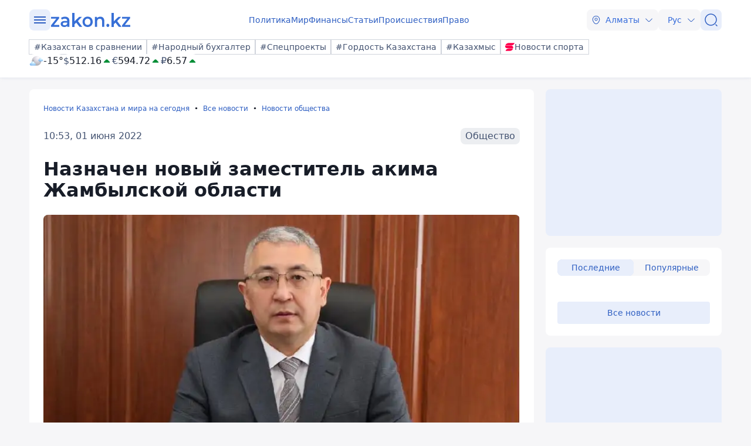

--- FILE ---
content_type: application/javascript
request_url: https://cdn.tds.bid/3097.bid.js
body_size: 6281
content:
/*! For license information please see 3097.bid.js.LICENSE.txt */
"use strict";(self.webpackChunkpvw=self.webpackChunkpvw||[]).push([[3097,4517,6766,9782],{3097:(t,n,e)=>{e.r(n),e.d(n,{ORTBCreator:()=>C});var r=e(7439),o=e.n(r),i=e(7443),a=e(6766),c=e(4517),l=e(9782);function u(t){return u="function"==typeof Symbol&&"symbol"==typeof Symbol.iterator?function(t){return typeof t}:function(t){return t&&"function"==typeof Symbol&&t.constructor===Symbol&&t!==Symbol.prototype?"symbol":typeof t},u(t)}var s=["onAdError"];function d(t,n){var e=Object.keys(t);if(Object.getOwnPropertySymbols){var r=Object.getOwnPropertySymbols(t);n&&(r=r.filter((function(n){return Object.getOwnPropertyDescriptor(t,n).enumerable}))),e.push.apply(e,r)}return e}function f(t){for(var n=1;n<arguments.length;n++){var e=null!=arguments[n]?arguments[n]:{};n%2?d(Object(e),!0).forEach((function(n){h(t,n,e[n])})):Object.getOwnPropertyDescriptors?Object.defineProperties(t,Object.getOwnPropertyDescriptors(e)):d(Object(e)).forEach((function(n){Object.defineProperty(t,n,Object.getOwnPropertyDescriptor(e,n))}))}return t}function h(t,n,e){return(n=w(n))in t?Object.defineProperty(t,n,{value:e,enumerable:!0,configurable:!0,writable:!0}):t[n]=e,t}function v(t,n){var e="undefined"!=typeof Symbol&&t[Symbol.iterator]||t["@@iterator"];if(!e){if(Array.isArray(t)||(e=function(t,n){if(t){if("string"==typeof t)return p(t,n);var e={}.toString.call(t).slice(8,-1);return"Object"===e&&t.constructor&&(e=t.constructor.name),"Map"===e||"Set"===e?Array.from(t):"Arguments"===e||/^(?:Ui|I)nt(?:8|16|32)(?:Clamped)?Array$/.test(e)?p(t,n):void 0}}(t))||n&&t&&"number"==typeof t.length){e&&(t=e);var r=0,o=function(){};return{s:o,n:function(){return r>=t.length?{done:!0}:{done:!1,value:t[r++]}},e:function(t){throw t},f:o}}throw new TypeError("Invalid attempt to iterate non-iterable instance.\nIn order to be iterable, non-array objects must have a [Symbol.iterator]() method.")}var i,a=!0,c=!1;return{s:function(){e=e.call(t)},n:function(){var t=e.next();return a=t.done,t},e:function(t){c=!0,i=t},f:function(){try{a||null==e.return||e.return()}finally{if(c)throw i}}}}function p(t,n){(null==n||n>t.length)&&(n=t.length);for(var e=0,r=Array(n);e<n;e++)r[e]=t[e];return r}function y(){var t,n,e="function"==typeof Symbol?Symbol:{},r=e.iterator||"@@iterator",o=e.toStringTag||"@@toStringTag";function i(e,r,o,i){var l=r&&r.prototype instanceof c?r:c,u=Object.create(l.prototype);return b(u,"_invoke",function(e,r,o){var i,c,l,u=0,s=o||[],d=!1,f={p:0,n:0,v:t,a:h,f:h.bind(t,4),d:function(n,e){return i=n,c=0,l=t,f.n=e,a}};function h(e,r){for(c=e,l=r,n=0;!d&&u&&!o&&n<s.length;n++){var o,i=s[n],h=f.p,v=i[2];e>3?(o=v===r)&&(l=i[(c=i[4])?5:(c=3,3)],i[4]=i[5]=t):i[0]<=h&&((o=e<2&&h<i[1])?(c=0,f.v=r,f.n=i[1]):h<v&&(o=e<3||i[0]>r||r>v)&&(i[4]=e,i[5]=r,f.n=v,c=0))}if(o||e>1)return a;throw d=!0,r}return function(o,s,v){if(u>1)throw TypeError("Generator is already running");for(d&&1===s&&h(s,v),c=s,l=v;(n=c<2?t:l)||!d;){i||(c?c<3?(c>1&&(f.n=-1),h(c,l)):f.n=l:f.v=l);try{if(u=2,i){if(c||(o="next"),n=i[o]){if(!(n=n.call(i,l)))throw TypeError("iterator result is not an object");if(!n.done)return n;l=n.value,c<2&&(c=0)}else 1===c&&(n=i.return)&&n.call(i),c<2&&(l=TypeError("The iterator does not provide a '"+o+"' method"),c=1);i=t}else if((n=(d=f.n<0)?l:e.call(r,f))!==a)break}catch(n){i=t,c=1,l=n}finally{u=1}}return{value:n,done:d}}}(e,o,i),!0),u}var a={};function c(){}function l(){}function u(){}n=Object.getPrototypeOf;var s=[][r]?n(n([][r]())):(b(n={},r,(function(){return this})),n),d=u.prototype=c.prototype=Object.create(s);function f(t){return Object.setPrototypeOf?Object.setPrototypeOf(t,u):(t.__proto__=u,b(t,o,"GeneratorFunction")),t.prototype=Object.create(d),t}return l.prototype=u,b(d,"constructor",u),b(u,"constructor",l),l.displayName="GeneratorFunction",b(u,o,"GeneratorFunction"),b(d),b(d,o,"Generator"),b(d,r,(function(){return this})),b(d,"toString",(function(){return"[object Generator]"})),(y=function(){return{w:i,m:f}})()}function b(t,n,e,r){var o=Object.defineProperty;try{o({},"",{})}catch(t){o=0}b=function(t,n,e,r){if(n)o?o(t,n,{value:e,enumerable:!r,configurable:!r,writable:!r}):t[n]=e;else{var i=function(n,e){b(t,n,(function(t){return this._invoke(n,e,t)}))};i("next",0),i("throw",1),i("return",2)}},b(t,n,e,r)}function g(t,n,e,r,o,i,a){try{var c=t[i](a),l=c.value}catch(t){return void e(t)}c.done?n(l):Promise.resolve(l).then(r,o)}function m(t,n){for(var e=0;e<n.length;e++){var r=n[e];r.enumerable=r.enumerable||!1,r.configurable=!0,"value"in r&&(r.writable=!0),Object.defineProperty(t,w(r.key),r)}}function w(t){var n=function(t,n){if("object"!=u(t)||!t)return t;var e=t[Symbol.toPrimitive];if(void 0!==e){var r=e.call(t,n||"default");if("object"!=u(r))return r;throw new TypeError("@@toPrimitive must return a primitive value.")}return("string"===n?String:Number)(t)}(t,"string");return"symbol"==u(n)?n:n+""}function A(t,n,e){O(t,n),n.set(t,e)}function O(t,n){if(n.has(t))throw new TypeError("Cannot initialize the same private elements twice on an object")}function S(t,n,e){return t.set(k(t,n),e),e}function _(t,n){return t.get(k(t,n))}function k(t,n,e){if("function"==typeof t?t===n:t.has(n))return arguments.length<3?n:e;throw new TypeError("Private element is not present on this object")}var P=new WeakMap,j=new WeakMap,T=new WeakMap,E=new WeakMap,x=new WeakSet,C=function(){return t=function t(n){var e,r,o,a,c,l,u;!function(t,n){if(!(t instanceof n))throw new TypeError("Cannot call a class as a function")}(this,t),O(l=this,u=x),u.add(l),A(this,P,new Map),A(this,j,void 0),A(this,T,new MutationObserver(k(x,this,V).bind(this))),A(this,E,["IFRAME","DIV","A"]),this.width=null!==(e=n.width)&&void 0!==e?e:"300",this.height=null!==(r=n.height)&&void 0!==r?r:"250",this.container_id=n.container_id,this.ad_container=document.getElementById(this.container_id),this.alter_platform=null!==(o=n.alter_platform)&&void 0!==o?o:"",this.alter_block_id=null!==(a=n.alter_block_id)&&void 0!==a?a:"",this.ortb_id=null!==(c=n.ortb_id)&&void 0!==c?c:0,this.ad_container||(0,i.error)("ad_container is not defined"),(0,i.log)("ORTBCreator this",this)},n=[{key:"ortbEventListener",value:function(t,n){"function"==typeof n?_(P,this).set(t,n):(0,i.warn)("callback -> is not a function!")}},{key:"renderAd",value:function(){switch(_(j,this).status){case"ok":k(x,this,R).call(this);break;case"no_fill":var t;null===(t=_(P,this).get("onStub"))||void 0===t||t()}}},{key:"onLoad",value:(r=y().m((function t(){var n,e,r,o,a,c,u,s;return y().w((function(t){for(;;)switch(t.n){case 0:return new URLSearchParams(window.location.search).get("tds_show_ortb"),t.n=1,(0,l.default)();case 1:return n=t.v,t.p=2,t.n=3,fetch("https://openrtb.tds.bid/adrequest",{method:"POST",headers:{"Content-Type":"application/json"},body:JSON.stringify({width:this.width,height:this.height,domain:window.location.hostname,page:window.location.href,alter_platform:this.alter_platform,alter_block_id:this.alter_block_id,ortb_id:this.ortb_id,device_data:n}),credentials:"include"});case 3:return e=t.v,o=S,a=j,c=this,t.n=4,e.json();case 4:return u=t.v,o(a,c,u),(0,i.log)("Bid response:",_(j,this)),t.a(2,_(j,this));case 5:throw t.p=5,s=t.v,(0,i.error)("Ad request failed:",s),null===(r=_(P,this).get("onError"))||void 0===r||r(),new Error(s);case 6:return t.a(2)}}),t,this,[[2,5]])})),o=function(){var t=this,n=arguments;return new Promise((function(e,o){var i=r.apply(t,n);function a(t){g(i,e,o,a,c,"next",t)}function c(t){g(i,e,o,a,c,"throw",t)}a(void 0)}))},function(){return o.apply(this,arguments)})}],n&&m(t.prototype,n),e&&m(t,e),Object.defineProperty(t,"prototype",{writable:!1}),t;var t,n,e,r,o}();function V(t){t:for(var n=0;n<t.length;n++){(0,i.log)(t[n]);var e=t[n].addedNodes;(0,i.log)("MUTATION",e);for(var r=0;r<e.length;r++){var o=e[r];if((0,i.log)("node",o),_(E,this).includes(o.tagName)){var a;(0,i.log)("node.tagName",o.tagName),_(T,this).disconnect(),null===(a=_(P,this).get("onRender"))||void 0===a||a(),(0,i.log)("after callbacks onRender");break t}}}}function M(){_(T,this).observe(this.ad_container,{childList:!0,subtree:!0})}function R(){switch(_(j,this).ad_type){case"native":k(x,this,M).call(this),k(x,this,N).call(this);break;case"banner":(0,i.log)("injectTrustedHTML"),k(x,this,M).call(this),k(x,this,D).call(this);break;case"video":k(x,this,F).call(this)}}function I(){this.ad_container.querySelectorAll("script").forEach((function(t){var n,e=document.createElement("script"),r=v(t.attributes);try{for(r.s();!(n=r.n()).done;){var o=n.value,i=o.name,a=o.value;e.setAttribute(i,a)}}catch(t){r.e(t)}finally{r.f()}t.textContent&&(e.textContent=t.textContent),t.replaceWith(e)}))}function N(){var t,n,e,r,o=_(j,this).ad,i=o.creative,a=o.slot_id,c=o.scripts;null!=i&&i.native.imptrackers&&i.imptrackers.forEach((function(t){var n=new Image;n.src=t,n.style.display="none",document.body.appendChild(n)}));var l=(null==i||null===(t=i.native.assets.find((function(t){return t.title})))||void 0===t||null===(t=t.title)||void 0===t?void 0:t.text)||"",u=(null==i||null===(n=i.native.assets.find((function(t){return t.img})))||void 0===n?void 0:n.img)||null,s=(null==i||null===(e=i.native.assets.find((function(t){return t.data})))||void 0===e||null===(e=e.data)||void 0===e?void 0:e.value)||"",d=(null==i||null===(r=i.native.link)||void 0===r?void 0:r.url)||"#",f="\n        ".concat(c,'\n        <div id="').concat(a,'" style="width:100%;height:100%;position:relative;">\n            <a \n                href=\'').concat(d,"' \n                target='_blank' \n                style=' \n                    text-decoration:none;\n                    color:inherit;\n                    display:block;\n                    overflow:hidden;\n                    max-width:320px;\n                    font-family:sans-serif;\n                '\n            >\n                ").concat(u?"<img src='".concat(u.url,"' width='100%' style='display:block;'/>"):"","\n                <div style='padding:10px; background: white;'>\n                    ").concat(l?"<h3 style='margin:0; font-size:16px;'>".concat(l,"</h3>"):"","\n                    ").concat(s?function(t){return"<p style='margin:5px 0 0; color:#555; font-size:14px;'>".concat(t,"</p>")}():"","\n                </div>\n            </a>\n        </div>\n        ");this.ad_container.innerHTML=f,k(x,this,I).call(this)}function D(){var t=_(j,this).ad;this.ad_container.innerHTML=t,k(x,this,I).call(this)}function F(){var t=this,n=_(j,this),e=n.ad,r=n.network,l=n.tds_req_id,u=new(o())(this.ad_container);(0,i.log)(_(P,this));var d={partner:r,tds_request_id:l,adrequest_result:_(j,this)},h=(a.evenTypeVideo.onAdError,function(t,n){if(null==t)return{};var e,r,o=function(t,n){if(null==t)return{};var e={};for(var r in t)if({}.hasOwnProperty.call(t,r)){if(-1!==n.indexOf(r))continue;e[r]=t[r]}return e}(t,n);if(Object.getOwnPropertySymbols){var i=Object.getOwnPropertySymbols(t);for(r=0;r<i.length;r++)e=i[r],-1===n.indexOf(e)&&{}.propertyIsEnumerable.call(t,e)&&(o[e]=t[e])}return o}(a.evenTypeVideo,s));Object.values(h).forEach((function(n){u.on(n,(function(e){var r;(0,i.log)("args",e),null===(r=_(P,t).get(n))||void 0===r||r()}))})),u.on("AdError",(function(n){var e;(0,i.log)("ORTB creator event AdError args",n);var r=f(f({},d),{},{error_source:"ad error",error_text:JSON.stringify(n)});(0,c.trackPixelOrtbVastError)(r),null===(e=_(P,t).get("AdError"))||void 0===e||e(n)})),e&&u.load(e).then((function(){return u.startAd()})).catch((function(n){var e;(0,i.error)("ORTB creator error",n);var r=f(f({},d),{},{error_source:"catch",error_text:JSON.stringify(n)});throw(0,c.trackPixelOrtbVastError)(r),null===(e=_(P,t).get("onError"))||void 0===e||e(n),new Error("ORTB creator error",n)}))}},4517:(t,n,e)=>{e.r(n),e.d(n,{trackPixelOrtbVastError:()=>o});var r=e(7443),o=function(t){(0,r.log)("trackPixelOrtbVastError"),fetch("https://openrtb.tds.bid/api/v1/errors/error_vast",{method:"POST",body:JSON.stringify(t),headers:{"Content-Type":"application/json"}})}},6766:(t,n,e)=>{e.r(n),e.d(n,{evenTypeBanner:()=>r,evenTypeVideo:()=>o});var r={onRender:"onRender",onError:"onError",onStub:"onStub"},o={onAdStarted:"AdStarted",onAdVideoFirstQuartile:"AdVideoFirstQuartile",onAdVideoComplete:"AdVideoComplete",onAdClickThru:"AdClickThru",onAdSkippableStateChange:"AdSkippableStateChange",onAdStopped:"AdStopped",onAdPaused:"AdPaused",onAdPlaying:"AdPlaying",onAdError:"AdError",onAdLoaded:"AdLoaded",onAdSkipped:"AdSkipped",onAdImpression:"AdImpression",onAdVideoStart:"AdVideoStart",onAdVideoMidpoint:"AdVideoMidpoint",onAdVideoThirdQuartile:"AdVideoThirdQuartile",onAdRemainingTimeChange:"AdRemainingTimeChange",onAdDurationChange:"AdDurationChange",onAdSizeChange:"AdSizeChange",onAdExpandedChange:"AdExpandedChange",onAdInteraction:"AdInteraction",onAdUserAcceptInvitation:"AdUserAcceptInvitation",onAdUserMinimize:"AdUserMinimize",onAdUserClose:"AdUserClose",onStub:"onStub",onError:"onError"}},9782:(t,n,e)=>{function r(){var t,n,e="function"==typeof Symbol?Symbol:{},i=e.iterator||"@@iterator",a=e.toStringTag||"@@toStringTag";function c(e,r,i,a){var c=r&&r.prototype instanceof u?r:u,s=Object.create(c.prototype);return o(s,"_invoke",function(e,r,o){var i,a,c,u=0,s=o||[],d=!1,f={p:0,n:0,v:t,a:h,f:h.bind(t,4),d:function(n,e){return i=n,a=0,c=t,f.n=e,l}};function h(e,r){for(a=e,c=r,n=0;!d&&u&&!o&&n<s.length;n++){var o,i=s[n],h=f.p,v=i[2];e>3?(o=v===r)&&(c=i[(a=i[4])?5:(a=3,3)],i[4]=i[5]=t):i[0]<=h&&((o=e<2&&h<i[1])?(a=0,f.v=r,f.n=i[1]):h<v&&(o=e<3||i[0]>r||r>v)&&(i[4]=e,i[5]=r,f.n=v,a=0))}if(o||e>1)return l;throw d=!0,r}return function(o,s,v){if(u>1)throw TypeError("Generator is already running");for(d&&1===s&&h(s,v),a=s,c=v;(n=a<2?t:c)||!d;){i||(a?a<3?(a>1&&(f.n=-1),h(a,c)):f.n=c:f.v=c);try{if(u=2,i){if(a||(o="next"),n=i[o]){if(!(n=n.call(i,c)))throw TypeError("iterator result is not an object");if(!n.done)return n;c=n.value,a<2&&(a=0)}else 1===a&&(n=i.return)&&n.call(i),a<2&&(c=TypeError("The iterator does not provide a '"+o+"' method"),a=1);i=t}else if((n=(d=f.n<0)?c:e.call(r,f))!==l)break}catch(n){i=t,a=1,c=n}finally{u=1}}return{value:n,done:d}}}(e,i,a),!0),s}var l={};function u(){}function s(){}function d(){}n=Object.getPrototypeOf;var f=[][i]?n(n([][i]())):(o(n={},i,(function(){return this})),n),h=d.prototype=u.prototype=Object.create(f);function v(t){return Object.setPrototypeOf?Object.setPrototypeOf(t,d):(t.__proto__=d,o(t,a,"GeneratorFunction")),t.prototype=Object.create(h),t}return s.prototype=d,o(h,"constructor",d),o(d,"constructor",s),s.displayName="GeneratorFunction",o(d,a,"GeneratorFunction"),o(h),o(h,a,"Generator"),o(h,i,(function(){return this})),o(h,"toString",(function(){return"[object Generator]"})),(r=function(){return{w:c,m:v}})()}function o(t,n,e,r){var i=Object.defineProperty;try{i({},"",{})}catch(t){i=0}o=function(t,n,e,r){if(n)i?i(t,n,{value:e,enumerable:!r,configurable:!r,writable:!r}):t[n]=e;else{var a=function(n,e){o(t,n,(function(t){return this._invoke(n,e,t)}))};a("next",0),a("throw",1),a("return",2)}},o(t,n,e,r)}function i(t,n,e,r,o,i,a){try{var c=t[i](a),l=c.value}catch(t){return void e(t)}c.done?n(l):Promise.resolve(l).then(r,o)}function a(){var t;return t=r().m((function t(){var n,e,o,i,a,c,l,u;return r().w((function(t){for(;;)switch(t.n){case 0:if(i=navigator.userAgent,a={ua:i||null,dnt:"1"===navigator.doNotTrack?1:0,devicetype:function(t){var n=window.innerWidth,e=window.innerHeight;if(null!==(t=navigator)&&void 0!==t&&null!==(t=t.userAgentData)&&void 0!==t&&t.mobile)return 4;var r=Math.min(n,e);return r<=767?4:r>=768&&r<=1024?5:2}(),make:/Mac|iPhone|iPad|iPod/i.test(i)?"Apple":/Android/i.test(i)?"Android":null,model:null,os:(s=void 0,null!==(s=navigator.userAgentData)&&void 0!==s&&s.platform?navigator.userAgentData.platform:/iPhone|iPad/.test(i)?"iOS":/Mac OS X/.test(i)?"macOS":/Windows/.test(i)?"Windows":/Android/.test(i)?"Android":null),osv:function(){if(!i)return null;var t=i.match(/Mac OS X ([0-9_]+)/);return t||(t=i.match(/CPU (?:iPhone )?OS ([0-9_]+)/))?t[1].replace(/_/g,"."):(t=i.match(/Android ([0-9.]+)/))||(t=i.match(/Windows NT ([0-9.]+)/))?t[1]:(/Linux/.test(i),null)}(),h:(null===(n=screen)||void 0===n?void 0:n.height)||null,w:(null===(e=screen)||void 0===e?void 0:e.width)||null,ppi:window.devicePixelRatio?96*window.devicePixelRatio:null,pxratio:window.devicePixelRatio||null,js:1,geofetch:"geolocation"in navigator?1:0,language:navigator.language||null,connectiontype:(r=void 0,r=navigator.connection,r&&{wifi:2,ethernet:1,cellular:3,"2g":4,"3g":5,"4g":6,"5g":7}[r.effectiveType]||0)},null===(o=navigator.userAgentData)||void 0===o||!o.getHighEntropyValues){t.n=4;break}return t.p=1,t.n=2,navigator.userAgentData.getHighEntropyValues(["architecture","bitness","model","platformVersion","uaFullVersion","fullVersionList"]);case 2:c=t.v,a.uaFullVersion=c.uaFullVersion||null,a.architecture=c.architecture||null,a.bitness=c.bitness||null,t.n=4;break;case 3:t.p=3,t.v;case 4:for(u in l={},a)null!==a[u]&&void 0!==a[u]&&(l[u]=a[u]);return t.a(2,l)}var r,s}),t,null,[[1,3]])})),a=function(){var n=this,e=arguments;return new Promise((function(r,o){var a=t.apply(n,e);function c(t){i(a,r,o,c,l,"next",t)}function l(t){i(a,r,o,c,l,"throw",t)}c(void 0)}))},a.apply(this,arguments)}e.r(n),e.d(n,{default:()=>c});const c=function(){return a.apply(this,arguments)}}}]);

--- FILE ---
content_type: text/javascript
request_url: https://www.zakon.kz/js/components/badge.js
body_size: 156
content:
export function initializeBadgeHandlers(_URL_) {
    var allBadges = document.querySelectorAll('.badge.no-link');
    allBadges.forEach(element => {
        element.addEventListener('click', function (e) {
            e.preventDefault();
            location.href = `${_URL_}${element.getAttribute('data-link')}`;
        });
    });
}